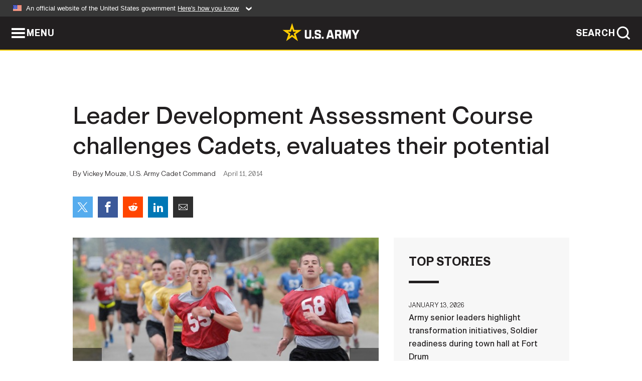

--- FILE ---
content_type: text/html; charset=UTF-8
request_url: https://www.army.mil/article/123835/Leader_Development_Assessment_Course_challenges_Cadets__evaluates_their_potential/
body_size: 6798
content:
<!DOCTYPE html>
<html lang="en">
<head>
    <meta charset="UTF-8">
    <meta content='width=device-width, initial-scale=1.0' name='viewport' />
    <meta name="apple-itunes-app" content="app-id=342689843">
    <meta property="og:title" content="Leader Development Assessment Course challenges Cadets, evaluates their potential" />
<meta property="og:type" content="article" />
<meta property="og:description" content="When the last graduation ceremony for Army ROTC's 2014 Leader Development Assessment Course concludes on Brooks Parade Field at Fort Knox, Ky., in August, this rite of passage will mark the end of LDAC's first iteration at its new home." />
<meta property="og:site_name" content="www.army.mil" />
<meta property="og:image" content="https://api.army.mil/e2/c/images/2014/04/10/339730/max1200.jpg" />
<meta property="og:headline" content="Leader Development Assessment Course challenges Cadets, evaluates their potential" />
<meta property="twitter:card" content="summary_large_image" />
<meta property="twitter:site" content="@USArmy" />
<meta property="twitter:title" content="Leader Development Assessment Course challenges Cadets, evaluates their potential" />
<meta property="twitter:description" content="When the last graduation ceremony for Army ROTC's 2014 Leader Development Assessment Course concludes on Brooks Parade Field at Fort Knox, Ky., in August, this rite of passage will mark the end of LDAC's first iteration at its new home." />
<meta property="twitter:image" content="https://api.army.mil/e2/c/images/2014/04/10/339730/max1200.jpg" />
<meta property="og:url" content="https://www.army.mil/article/123835/leader_development_assessment_course_challenges_cadets_evaluates_their_potential" />

    <title>Leader Development Assessment Course challenges Cadets, evaluates their potential &#124; Article &#124; The United States Army</title>
    <meta name="description" content="When the last graduation ceremony for Army ROTC's 2014 Leader Development Assessment Course concludes on Brooks Parade Field at Fort Knox, Ky., in August, this rite of passage will mark the end of LDAC's first iteration at its new home.">
    <meta property="article:published_time" content="2014-04-11T08:47:52-05:00" />
    <meta property="article:modified_time" content="2014-04-11T12:47:52-05:00" />
    <link rel="canonical" href="https://www.army.mil/article/123835/leader_development_assessment_course_challenges_cadets_evaluates_their_potential">
    <link rel="amphtml" href="https://www.army.mil/article-amp/123835/leader_development_assessment_course_challenges_cadets_evaluates_their_potential"/>
    <link rel="stylesheet" href="/e2/global/rv7/topnav/navbar.css">
    <link rel="stylesheet" href="/e2/global/rv7/footer/footer.css">
    <link rel="stylesheet" href="/css/article.css?id=05631edaec0f9b6cde4e0b0469a45dbb">
    <link rel="apple-touch-icon" href="/e2/images/rv7/army_star_icon_60.png">
    <link rel="apple-touch-icon" sizes="76x76" href="/e2/images/rv7/army_star_icon_76.png">
    <link rel="apple-touch-icon" sizes="120x120" href="/e2/images/rv7/army_star_icon_120.png">
    <link rel="apple-touch-icon" sizes="152x152" href="/e2/images/rv7/army_star_icon_152.png">
</head>
<body class="army-font">
    <!--[if lt IE 9]>
<div class="oldie-warning">
    <p class="warning">!</p>
      <p>Your version of Internet Explorer is out of date. It has known security flaws and can cause issues displaying content on this page, and other websites.</p>
      <p><a href="/upgrade" title="Learn how to update your browser">Learn how to update your browser</a></p>
</div>
<![endif]-->    <div class='article-container wrapper'>
        <div class="container">
            <div class="inner-container" role="main">
                <div id="article-top" class="row">
                    <div class="span12">
                        <h1>Leader Development Assessment Course challenges Cadets, evaluates their potential</h1>
                        <p class="small">By Vickey Mouze, U.S. Army Cadet Command<span>April 11, 2014</span></p>
                        <section class="alt-social-bar">
  <ul>
        <li class="social-button-sm twitter-button">
            <a rel="noopener noreferrer" target="_blank" href="https://twitter.com/share?url=https%3A%2F%2Fwww.army.mil%2Farticle%2F123835%2FLeader_Development_Assessment_Course_challenges_Cadets__evaluates_their_potential&amp;text=Leader%20Development%20Assessment%20Course%20challenges%20Cadets%2C%20evaluates%20their%20potential"><span role="img">Share on Twitter</span></a>
        </li>
        <li class="social-button-sm facebook-button">
            <a rel="noopener noreferrer" target="_blank" href="https://www.facebook.com/sharer/sharer.php?u=https%3A%2F%2Fwww.army.mil%2Farticle%2F123835%2FLeader_Development_Assessment_Course_challenges_Cadets__evaluates_their_potential"><span role="img">Share on Facebook</span></a>
        </li>
        <li class="social-button-sm reddit-button">
            <a rel="noopener noreferrer" target="_blank" href="https://www.reddit.com/submit?url=https%3A%2F%2Fwww.army.mil%2Farticle%2F123835%2FLeader_Development_Assessment_Course_challenges_Cadets__evaluates_their_potential"><span role="img">Share on Reddit</span></a>
        </li>
        <li class="social-button-sm linkedin-button">
            <a rel="noopener noreferrer" target="_blank" href="https://www.linkedin.com/cws/share?url=https%3A%2F%2Fwww.army.mil%2Farticle%2F123835%2FLeader_Development_Assessment_Course_challenges_Cadets__evaluates_their_potential"><span role="img">Share on LinkedIn</span></a>
        </li>
        <li class="social-button-sm email-button">
            <a rel="noopener noreferrer" target="_blank" href="mailto:?Subject=Leader%20Development%20Assessment%20Course%20challenges%20Cadets%2C%20evaluates%20their%20potential&amp;body=https%3A%2F%2Fwww.army.mil%2Farticle%2F123835%2FLeader_Development_Assessment_Course_challenges_Cadets__evaluates_their_potential"><span role="img">Share via Email</span></a>
        </li>
        </ul>
    </section>                    </div>
                </div>
                <div class="two-column-body">
                    <div class="left-column">
                        
                        <div class="article-body rich-text-element bodytext">
                            <div class="ql-editor">
                                <div class="editor-image photo-slideshow">
                      <figure class="photo cur-photo">
          <span class="centered-image">
            <span class="img-container">
              <a class="rich-text-img-link" href="https://api.army.mil/e2/c/images/2014/04/10/339730/original.jpg" target="_blank" rel="noopener">
                <img alt="Army ROTC Leader Development and Assessment Course: Not your typical summer vacation"
                data-full-desc="Army ROTC Cadets assigned to the 11th Regiment push themselves during the Army Physical Fitness Test&#039;s two-mile run at the Leader Development and  Assessment Course at Joint Base Lewis-McChord, Wash., in the summer of 2013. Starting this summer, Cade..." src="https://api.army.mil/e2/c/images/2014/04/10/339730/size0-full.jpg" />
              </a>
                              <span class="ss-move ss-prev">
                  <span class="ss-move-button"></span>
                </span>
                <span class="ss-move ss-next">
                  <span class="ss-move-button"></span>
                </span>
                          </span>
          </span>
          <figcaption>
                          <span class="image-count">1 / 4</span>
              <span class="image-caption-button">
                <span class="caption-button-text caption-button-hide">Show Caption +</span>
                <span class="caption-button-text caption-button-show">Hide Caption –</span>
              </span>
                        <span class="image-caption">
              <span class="caption-text">
                Army ROTC Cadets assigned to the 11th Regiment push themselves during the Army Physical Fitness Test's two-mile run at the Leader Development and  Assessment Course at Joint Base Lewis-McChord, Wash., in the summer of 2013. Starting this summer, Cade...
                <span class="caption-author"> (Photo Credit: U.S. Army)</span>
              </span>
              <a href="https://api.army.mil/e2/c/images/2014/04/10/339730/original.jpg" title="View original" target="_blank" rel="noopener">VIEW ORIGINAL</a>
            </span>
          </figcaption>
        </figure>
                      <figure class="photo">
          <span class="centered-image">
            <span class="img-container">
              <a class="rich-text-img-link" href="https://api.army.mil/e2/c/images/2014/04/10/339732/original.jpg" target="_blank" rel="noopener">
                <img alt="Army ROTC Leader Development and Assessment Course: Not your typical summer vacation"
                data-full-desc="Army ROTC Cadets assigned to the 11th Regiment push themselves during the Army Physical Fitness Test&#039;s push-up event at the Leader Development and Assessment Course at Joint Base Lewis-McChord, Wash., in the summer of 2013. Starting this summer, Cade..." src="https://api.army.mil/e2/c/images/2014/04/10/339732/size0-full.jpg" />
              </a>
                              <span class="ss-move ss-prev">
                  <span class="ss-move-button"></span>
                </span>
                <span class="ss-move ss-next">
                  <span class="ss-move-button"></span>
                </span>
                          </span>
          </span>
          <figcaption>
                          <span class="image-count">2 / 4</span>
              <span class="image-caption-button">
                <span class="caption-button-text caption-button-hide">Show Caption +</span>
                <span class="caption-button-text caption-button-show">Hide Caption –</span>
              </span>
                        <span class="image-caption">
              <span class="caption-text">
                Army ROTC Cadets assigned to the 11th Regiment push themselves during the Army Physical Fitness Test's push-up event at the Leader Development and Assessment Course at Joint Base Lewis-McChord, Wash., in the summer of 2013. Starting this summer, Cade...
                <span class="caption-author"> (Photo Credit: U.S. Army)</span>
              </span>
              <a href="https://api.army.mil/e2/c/images/2014/04/10/339732/original.jpg" title="View original" target="_blank" rel="noopener">VIEW ORIGINAL</a>
            </span>
          </figcaption>
        </figure>
                      <figure class="photo">
          <span class="centered-image">
            <span class="img-container">
              <a class="rich-text-img-link" href="https://api.army.mil/e2/c/images/2014/04/10/339734/original.jpg" target="_blank" rel="noopener">
                <img alt="Army ROTC Leader Development and Assessment Course: Not your typical summer vacation"
                data-full-desc="Army ROTC Cadets with the 10th Regiment participate during a chemical, biological, radiological and nuclear exercise at the Leader and Development Assessment Course at Joint Base Lewis-McChord, Wash., during the summer of 2013. Starting this summer, ..." src="https://api.army.mil/e2/c/images/2014/04/10/339734/size0-full.jpg" />
              </a>
                              <span class="ss-move ss-prev">
                  <span class="ss-move-button"></span>
                </span>
                <span class="ss-move ss-next">
                  <span class="ss-move-button"></span>
                </span>
                          </span>
          </span>
          <figcaption>
                          <span class="image-count">3 / 4</span>
              <span class="image-caption-button">
                <span class="caption-button-text caption-button-hide">Show Caption +</span>
                <span class="caption-button-text caption-button-show">Hide Caption –</span>
              </span>
                        <span class="image-caption">
              <span class="caption-text">
                Army ROTC Cadets with the 10th Regiment participate during a chemical, biological, radiological and nuclear exercise at the Leader and Development Assessment Course at Joint Base Lewis-McChord, Wash., during the summer of 2013. Starting this summer, ...
                <span class="caption-author"> (Photo Credit: U.S. Army)</span>
              </span>
              <a href="https://api.army.mil/e2/c/images/2014/04/10/339734/original.jpg" title="View original" target="_blank" rel="noopener">VIEW ORIGINAL</a>
            </span>
          </figcaption>
        </figure>
                      <figure class="photo">
          <span class="centered-image">
            <span class="img-container">
              <a class="rich-text-img-link" href="https://api.army.mil/e2/c/images/2014/04/10/339735/original.jpg" target="_blank" rel="noopener">
                <img alt="ROTC, Leader Development and Assessment Course, LDAC, Fort Knox, Cadet Command"
                data-full-desc="Army ROTC Cadets with the 10th Regiment participate in the Field Leaders Reaction Course at the Leader and Development Assessment Course at Joint Base Lewis-McChord, Wash., during the summer of 2013. Starting this summer, Cadets will attend LDAC at F..." src="https://api.army.mil/e2/c/images/2014/04/10/339735/size0-full.jpg" />
              </a>
                              <span class="ss-move ss-prev">
                  <span class="ss-move-button"></span>
                </span>
                <span class="ss-move ss-next">
                  <span class="ss-move-button"></span>
                </span>
                          </span>
          </span>
          <figcaption>
                          <span class="image-count">4 / 4</span>
              <span class="image-caption-button">
                <span class="caption-button-text caption-button-hide">Show Caption +</span>
                <span class="caption-button-text caption-button-show">Hide Caption –</span>
              </span>
                        <span class="image-caption">
              <span class="caption-text">
                Army ROTC Cadets with the 10th Regiment participate in the Field Leaders Reaction Course at the Leader and Development Assessment Course at Joint Base Lewis-McChord, Wash., during the summer of 2013. Starting this summer, Cadets will attend LDAC at F...
                <span class="caption-author"> (Photo Credit: U.S. Army)</span>
              </span>
              <a href="https://api.army.mil/e2/c/images/2014/04/10/339735/original.jpg" title="View original" target="_blank" rel="noopener">VIEW ORIGINAL</a>
            </span>
          </figcaption>
        </figure>
          </div>
  

    
    
          <p>FORT KNOX, Ky. (April 10, 2014) -- When the last graduation ceremony for Army ROTC's 2014 Leader Development Assessment Course concludes on Brooks Parade Field here in August, this rite of passage will mark the end of LDAC's first iteration at its new home.</p>
    
    
    
  
  

    
    
          <p>The move from Joint Base Lewis-McChord, Wash., to Fort Knox is the first step in Cadet Command's overall initiative to transform the Army Reserve Officers' Training Corps program of instruction. Ultimately, the result will be Army leaders who are prepared with the critical-thinking skills they'll need to operate and react successfully in the increasingly complex environments in which the Army is likely to find itself in the future. </p>
    
    
    
  
  

    
    
          <p>While the location has changed, LDAC's mission hasn't. The 29-day training event is still the capstone event in the program to develop Cadets' leadership skills and evaluate their officer potential. Cadets will still march, rappel and take turns leading their peers through small-unit scenarios, just as they did at Joint Base Lewis-McChord. </p>
    
    
    
  
  

    
    
          <p>However, starting this summer the collocation of LDAC and the leader's training course, or LTC, will provide the first opportunity for the older Cadets to sharpen their leadership skills on the younger attendees. Over the next few years, both LDAC and LTC will evolve into the new summer training model for all Army ROTC cadets.</p>
    
    
    
  
  

    
    
          <p>Most Cadets attend LDAC between their junior and senior years, after contracting to join the Army. Cadets must successfully complete LDAC to be commissioned as Army officers through ROTC.</p>
    
    
    
  
  

    
    
          <p>Senior cadets who previously attended LDAC will mentor younger Cadets preparing to attend the course so they can successfully apply in the field what they've learned in the ROTC classroom.</p>
    
    
    
  
  

    
    
          <p>While most Cadets encounter their first lengthy field training at LDAC, some Cadets will bring skills and knowledge gained through deployment as an enlisted Soldier.</p>
    
    
    
  
  

    
    
          <p>Cadet Christopher Whitaker, a junior at the University of Louisville, has experience as an enlisted Soldier. During one assignment, he served as an observer/controller at the National Training Center at Fort Irwin, Calif. He said that Cadets need to pay attention to skills and tasks introduced during the first two years of ROTC, such as how to prepare and execute operation orders. </p>
    
    
    
  
  

    
    
          <p>Whitaker looks forward to land navigation and physical training at LDAC. "The senior Cadets have been great in showing us how to be successful at LDAC and be successful as leaders."</p>
    
    
    
  
  

    
    
          <p>Cadets must work together as teams to succeed at LDAC, said Lt. Col. Richard Smith, professor of military science at Iowa State University in Ames. "Cadets can't just memorize what they're supposed to do or go off of a checklist. They have to apply the skill or task, whether it's pitching an operations order to their squad or roommate or rehearsing before a lab.</p>
    
    
    
  
  

    
    
          <p>"That practice will build confidence in their leadership abilities," Smith continued. "Cadets who are military science IIIs (juniors) have to take the opportunity now to lead. Everyone can earn an 'E' (exceeds the standard) at LDAC, but they can't earn it alone."</p>
    
    
    
  
  

    
    
          <p>There's a multitude of factors that go into preparation, Smith said, such as extra physical training, briefing operation orders to one another, and participating in and teaching supplementary instruction classes, plus learning to lead.</p>
    
    
    
  
  

    
    
          <p>As MS III Cadets rotate through positions such as squad leader, first sergeant, company commander, MS IVs will mentor, teach, counsel them, and guide them. </p>
    
    
    
  
  

    
    
          <p>"That's a big thing that we've been trying to hit on this year to get these Cadets prepared; make sure they understand the 'why' of making better decisions," said Cadet Anthony Cox, a senior at Iowa State. "If the Cadets understand the 'why,' they'll have better results."</p>
    
    
    
  
  

    
    
          <p>Cox said the best advice he can offer is to believe in and to trust themselves and they will do well. He graduated LDAC in 2013 and then attended airborne school ("jump school") and air assault school.</p>
    
    
    
  
  

    
    
          <p>"LDAC made me believe in myself even more and trust my own abilities and be confident in myself," Cox said. "LDAC also helped with my people skills and being able to interact with other Cadets from other schools whom I had never met before. It was great to see a random group of people come together and work as a team.</p>
    
    
    
  
  

    
    
          <p>"Even though we were all competing to be ranked higher than everyone else, LDAC showed us how to be a team to further develop ourselves."</p>
    
    
    
  
  

    
    
          <p>Cox sees the parallel between meeting Cadets from other schools at LDAC and people he will work with and lead at his first duty station. "I may not know anyone at all. But, I still need to be that confident leader and to interact with other Soldiers and help lead them. In a way, I'm nervous, but I''m also excited that I will do well."</p>
    
    
    
  
  

    
    
          <p>While making new friends was his favorite part of LDAC, late nights and early mornings were his least favorite. However, those long days would not keep him from going through LDAC again. "As a whole, I enjoyed the experience."</p>
    
    
    
  
  

    
    
          <p>"Our mentors keep reiterating the team aspect and that's what we're doing a lot of here to prepare for LDAC," said Cadet Jason Sadowski, Iowa State. "We can't go in thinking of ourselves; we need to think of ourselves as a team. Once we get that, leadership becomes easier and people look up to you. If you put the mission before yourself, the mission will be a success." </p>
    
    
    
  
  

    
    
          <p>Sadowski's excited about attending LDAC. He enjoys training scenarios that make him think on his feet. He's already familiar with Fort Knox, having spent some time here preparing for a Cultural Understanding and Language Proficiency mission to Croatia. "The summer weather at Knox was pretty warm and humid." </p>
    
    
    
  
  

    
    
          <p>Summer temperatures here can range from the mid-80s to the upper 90s. High temps combined with significant humidity can create an uncomfortable atmosphere that can take a toil on Cadets and cadre. To help mitigate heat injuries, LDAC instructors will present classes on heat injury prevention.</p>
    
    
    
  
  

    
    
          <p>Megan Ripperger is another Iowa State Cadet on her way to LDAC. While she is the first in her family to choose military service, she said that her parents were initially surprised at her choice, but they now support her decision.</p>
    
    
    
  
  

    
    
          <p>Ripperger said that rotating through leadership positions was overwhelming at first; she felt she wasn't ready. But she has learned to jump in and apply herself. "You have to give it your all because you have to keep going and learn from your mistakes. You can't look back and say that 'I made that mistake.' You have to keep going forward and make improvements from there. And that's the best way to learn."</p>
    
    
    
  
  

    
    
          <p></p>
    
    
    
  
  

    
          <h2>Related Links:</h2>
    
    
    
    
  
  

    
    
          <p><a href="http://www.army.mil/news/insidethearmy" rel="noopener noreferrer" target="_blank">Inside the Army News</a></p>
    
    
    
  
  

    
    
          <p><a href="http://www.army.mil/rotc" rel="noopener noreferrer" target="_blank">U.S. Army Cadet Command News</a></p>
    
    
    
  
  

    
    
          <p><a href="http://www.army.mil/standto/archive/2010/09/09/" rel="noopener noreferrer" target="_blank">STAND-TO!: U.S. Army Cadet Command: Making Army lieutenants</a></p>
    
    
    
  
  

    
    
          <p><a href="http://www.army.mil/standto/archive/issue.php?issue=2012-04-16" rel="noopener noreferrer" target="_blank">STAND-TO!: The Army Profession</a></p>
    
    
    
  
  

    
    
          <p><a href="http://www.cadetcommand.army.mil" rel="noopener noreferrer" target="_blank">Cadet Command</a></p>
    
    
    
  
  

    
    
          <p><a href="http://www.facebook.com/cadetcommand" rel="noopener noreferrer" target="_blank">Army ROTC on Facebook</a></p>
    
    
    
  
  

    
    
          <p><a href="http://www.goarmy.com/rotc.html" rel="noopener noreferrer" target="_blank">Army ROTC</a></p>
    
    
    
  
  

                              </div>
                        </div> <!-- end article-body -->

                    </div>
                                        <div class="right-column">
                        <div class="top-stories">
                            <h4>TOP STORIES</h4>
                            <ul>
                                                            <li>
                                    <a href="/article/289974/army_senior_leaders_highlight_transformation_initiatives_soldier_readiness_during_town_hall_at_fort_drum" title="Army senior leaders highlight transformation initiatives, Soldier readiness during town hall at Fort Drum"><span>January 13, 2026</span><span>Army senior leaders highlight transformation initiatives, Soldier readiness during town hall at Fort Drum</span></a>
                                </li>
                                                            <li>
                                    <a href="/article/289912/army_funded_scientists_win_2025_nobel_prizes_for_research_advancing_military_technology" title="Army-funded scientists win 2025 Nobel Prizes for research advancing military technology "><span>January 12, 2026</span><span>Army-funded scientists win 2025 Nobel Prizes for research advancing military technology </span></a>
                                </li>
                                                            <li>
                                    <a href="/article/289952/soldiers_innovative_idea_makes_military_vehicles_safer" title="Soldier&amp;#39;s innovative idea makes military vehicles safer"><span>January 12, 2026</span><span>Soldier&#39;s innovative idea makes military vehicles safer</span></a>
                                </li>
                                                            <li>
                                    <a href="/article/289860/walking_the_line_usace_team_ensures_safe_terrain_for_soldiers" title="Walking the line: USACE team ensures safe terrain for Soldiers"><span>January 5, 2026</span><span>Walking the line: USACE team ensures safe terrain for Soldiers</span></a>
                                </li>
                                                            <li>
                                    <a href="/article/289916/enhancing_the_soldier_experience_one_stomach_at_a_time" title="Enhancing the Soldier experience, one stomach at a time"><span>January 8, 2026</span><span>Enhancing the Soldier experience, one stomach at a time</span></a>
                                </li>
                                                            <li>
                                    <a href="/article/289899/setaf_af_hosts_best_medic_competition_with_ghanian_liberian_and_italian_medics" title="SETAF-AF hosts Best Medic Competition with Ghanian, Liberian and Italian medics"><span>January 8, 2026</span><span>SETAF-AF hosts Best Medic Competition with Ghanian, Liberian and Italian medics</span></a>
                                </li>
                                                            <li>
                                    <a href="/article/289931/army_enhances_c_uas_data_flow_and_interoperability_during_project_flytrap_4_5" title="Army enhances C-UAS data flow and interoperability during Project Flytrap 4.5"><span>January 9, 2026</span><span>Army enhances C-UAS data flow and interoperability during Project Flytrap 4.5</span></a>
                                </li>
                                                        </ul>
                        </div>
                    </div>
                                    </div>
            </div>
        </div>
    </div> <!-- end .article-container -->
        <div id="ga-analytic-codes" data-codes="UA-129609613-2"></div>
        
    <div id="lightbox" class="hidden">
  <div class="container click-close">
    <a class="thumbnail hidden" id="thumbnail"><span class="thumbnail-button"></span></a>
    <a class="single-view hidden" id="single-view"><span class="single-view-button"></span></a>
    <span class="image-index hidden" id="image-index"></span>
    <a class="download hidden" id="download" target="_blank"><span class="download-button"></span></a>
    <a class="share hidden" id="share"><span class="share-button"></span></a>
    <div class="share-box opacity-zero" id="share-box">
      <ul>
        <li class="social-button facebook-button">
          <a id="fb-social" href="" target="_blank" rel="noopener">
            <span></span>
          </a>
        </li>
        <li class="social-button twitter-button">
          <a id="twitter-social" href="" target="_blank" rel="noopener">
            <span></span>
          </a>
        </li>
        <li class="social-button pinterest-button">
          <a id="pint-social" href="" target="_blank" rel="noopener">
            <span></span>
          </a>
        </li>
      </ul>
    </div>
    <a class="close click-close" href="javascript:void(0);"><span class="click-close"></span></a>
    <div class="inner-container">
      <div class="navigation">
        <a class="lb-button" id="next-button" href="javascript:void(0);" title="Next image"><span></span></a>
        <a class="lb-button" id="prev-button" href="javascript:void(0);" title="Previous image"><span></span></a>
      </div>
      <div id="video-elem" class="video-elem click-close hidden"></div>
      <div class="lb-img click-close" id="lb-img">
        <div id="img-wrap" class="img-wrap">
          <img id="prev-elem" class="prev-elem" src="" alt="Previous image in slideshow" />
          <img id="current-elem" class="current-elem" src="" alt="Active image in slideshow" />
          <img id="next-elem" class="next-elem" src="" alt="Next image in slideshow" />
        </div>
        <div id="lightbox-caption" class="caption"></div>
      </div>
      <div class="thumbnail-view hidden" id="thumbnail-view">
        <ul>
                                    <li>
                <a href="javascript:void(0);">
                  <span class="image">
                    <img alt="" src="" data-src="https://api.army.mil/e2/c/images/2014/04/10/339730/original.jpg" data-title="Army ROTC Leader Development and Assessment Course: Not your typical summer vacation" data-author=""
                    data-full-desc="Army ROTC Cadets assigned to the 11th Regiment push themselves during the Army Physical Fitness Test&#039;s two-mile run at the Leader Development and  Assessment Course at Joint Base Lewis-McChord, Wash., in the summer of 2013. Starting this summer, Cade...">
                    <p class="img-title">Army ROTC Leader Development and Assessment Course: Not your typical summer vacation</p>
                  </span>
                </a>
              </li>
                          <li>
                <a href="javascript:void(0);">
                  <span class="image">
                    <img alt="" src="" data-src="https://api.army.mil/e2/c/images/2014/04/10/339732/original.jpg" data-title="Army ROTC Leader Development and Assessment Course: Not your typical summer vacation" data-author=""
                    data-full-desc="Army ROTC Cadets assigned to the 11th Regiment push themselves during the Army Physical Fitness Test&#039;s push-up event at the Leader Development and Assessment Course at Joint Base Lewis-McChord, Wash., in the summer of 2013. Starting this summer, Cade...">
                    <p class="img-title">Army ROTC Leader Development and Assessment Course: Not your typical summer vacation</p>
                  </span>
                </a>
              </li>
                          <li>
                <a href="javascript:void(0);">
                  <span class="image">
                    <img alt="" src="" data-src="https://api.army.mil/e2/c/images/2014/04/10/339734/original.jpg" data-title="Army ROTC Leader Development and Assessment Course: Not your typical summer vacation" data-author=""
                    data-full-desc="Army ROTC Cadets with the 10th Regiment participate during a chemical, biological, radiological and nuclear exercise at the Leader and Development Assessment Course at Joint Base Lewis-McChord, Wash., during the summer of 2013. Starting this summer, ...">
                    <p class="img-title">Army ROTC Leader Development and Assessment Course: Not your typical summer vacation</p>
                  </span>
                </a>
              </li>
                          <li>
                <a href="javascript:void(0);">
                  <span class="image">
                    <img alt="" src="" data-src="https://api.army.mil/e2/c/images/2014/04/10/339735/original.jpg" data-title="ROTC, Leader Development and Assessment Course, LDAC, Fort Knox, Cadet Command" data-author=""
                    data-full-desc="Army ROTC Cadets with the 10th Regiment participate in the Field Leaders Reaction Course at the Leader and Development Assessment Course at Joint Base Lewis-McChord, Wash., during the summer of 2013. Starting this summer, Cadets will attend LDAC at F...">
                    <p class="img-title">ROTC, Leader Development and Assessment Course, LDAC, Fort Knox, Cadet Command</p>
                  </span>
                </a>
              </li>
                              </ul>
      </div>
      <div class="image-loading"></div>
    </div>
  </div>
</div>    <div id="loading" class="loading">
  <div id="loading-bar" class="loading-bar"></div>
</div>    <script
    type="text/javascript"
    src="https://www.army.mil/e2/js/rv7/main/army_mil_searchgov_sayt_loader.js"
    integrity="sha384-d0OhafLmLE7BWLyFtyJDjz21pszH7X++shSDoUY7YEcdE9IKvdTGrImLzJJQv27l"
    crossorigin="anonymous"
></script>
<!-- to include extra GA codes, use format: -->
<!-- <div id="ga-analytic-codes" data-codes="G-xxx, G-xxx"></div> -->
<script async src="https://www.googletagmanager.com/gtag/js?id=G-YQMQPQYJ4J"></script>
<script
    type="text/javascript"
    src="https://www.army.mil/e2/js/rv7/main/google_analytics4.js"
    integrity="sha384-edaw17livoqdnSsOB+0OpunEQR1CkU1VOJNP9Z8sm3sYEVmfUfafIB3/fUZ7hift"
    crossorigin="anonymous"
></script>
    <section id="social-bar-id" class="social-bar">
    <h2 class="hidden">Social Sharing</h2>
    <ul>
        <li class="social-button no-hover twitter-button">
            <a rel="noopener noreferrer" target="_blank" href="https://twitter.com/share?url=https%3A%2F%2Fwww.army.mil%2Farticle%2F123835%2FLeader_Development_Assessment_Course_challenges_Cadets__evaluates_their_potential&amp;text=Leader%20Development%20Assessment%20Course%20challenges%20Cadets%2C%20evaluates%20their%20potential"><span>Share on Twitter</span></a>
        </li>
        <li class="social-button no-hover facebook-button">
            <a rel="noopener noreferrer" target="_blank" href="https://www.facebook.com/sharer/sharer.php?u=https%3A%2F%2Fwww.army.mil%2Farticle%2F123835%2FLeader_Development_Assessment_Course_challenges_Cadets__evaluates_their_potential"><span>Share on Facebook</span></a>
        </li>
        <li class="social-button no-hover reddit-button">
            <a rel="noopener noreferrer" target="_blank" href="https://www.reddit.com/submit?url=https%3A%2F%2Fwww.army.mil%2Farticle%2F123835%2FLeader_Development_Assessment_Course_challenges_Cadets__evaluates_their_potential"><span>Share on Reddit</span></a>
        </li>
        <li class="social-button no-hover linkedin-button">
            <a rel="noopener noreferrer" target="_blank" href="https://www.linkedin.com/cws/share?url=https%3A%2F%2Fwww.army.mil%2Farticle%2F123835%2FLeader_Development_Assessment_Course_challenges_Cadets__evaluates_their_potential"><span>Share on LinkedIn</span></a>
        </li>
        <li class="social-button no-hover email-button">
            <a rel="noopener noreferrer" target="_blank" href="mailto:?Subject=Leader%20Development%20Assessment%20Course%20challenges%20Cadets%2C%20evaluates%20their%20potential&amp;body=https%3A%2F%2Fwww.army.mil%2Farticle%2F123835%2FLeader_Development_Assessment_Course_challenges_Cadets__evaluates_their_potential"><span>Share via Email</span></a>
        </li>
    </ul>
</section>    <script src="/e2/global/rv7/topnav/navbar.js" async></script>
    <script src="/e2/global/rv7/footer/footer.js" async></script>
    <script src="/js/article.js?id=6292c25ed28f08086b3501466b73e53f" async></script>
</body>
</html>


--- FILE ---
content_type: application/javascript
request_url: https://www.army.mil/e2/global/rv7/footer/footer.js
body_size: 8
content:
// Vanilla JS
// does not need an onload as long as it is included at the bottom of the page
(function() {
    var footer = document.querySelector('footer'),
        htmlEl = document.documentElement,
        xhr = new XMLHttpRequest();

    // only add the global footer if the page doesn't already have it's own
    if (!footer) {
        // add the global footer class to the page, to add related styles
        htmlEl.classList.add("glblftr");
        footer = document.createElement('footer');
        document.body.append(footer);
    
        // when the HTML is ready inject it into the footer
        xhr.onreadystatechange = function () { 
            if (xhr.readyState == 4 && xhr.status == 200) {
                footer.innerHTML = xhr.responseText;
            }
        }
    
        // request the footer HTML
        xhr.open("GET", "/e2/global/rv7/footer/footer.html", true);
        xhr.setRequestHeader('Content-type', 'text/html');
        xhr.send();
    }

    // since the footer is technically always on screen (in background),
    // we need to scroll to the bottom on focus for it to be visible
    footer.addEventListener('focusin', () => {
        window.scrollTo({
            top: document.body.scrollHeight,
            behavior: 'smooth'
        });
    });

 })();

// Adding DAP analytics script
(function AddDAPScript() {
    var script   = document.createElement("script");
    script.type  = "text/javascript";
    script.async = "true";
    script.id  = "_fed_an_ua_tag";
    script.src   = "https://dap.digitalgov.gov/Universal-Federated-Analytics-Min.js?agency=DOD&subagency=Army&platform=static";
    document.body.appendChild(script);
})();